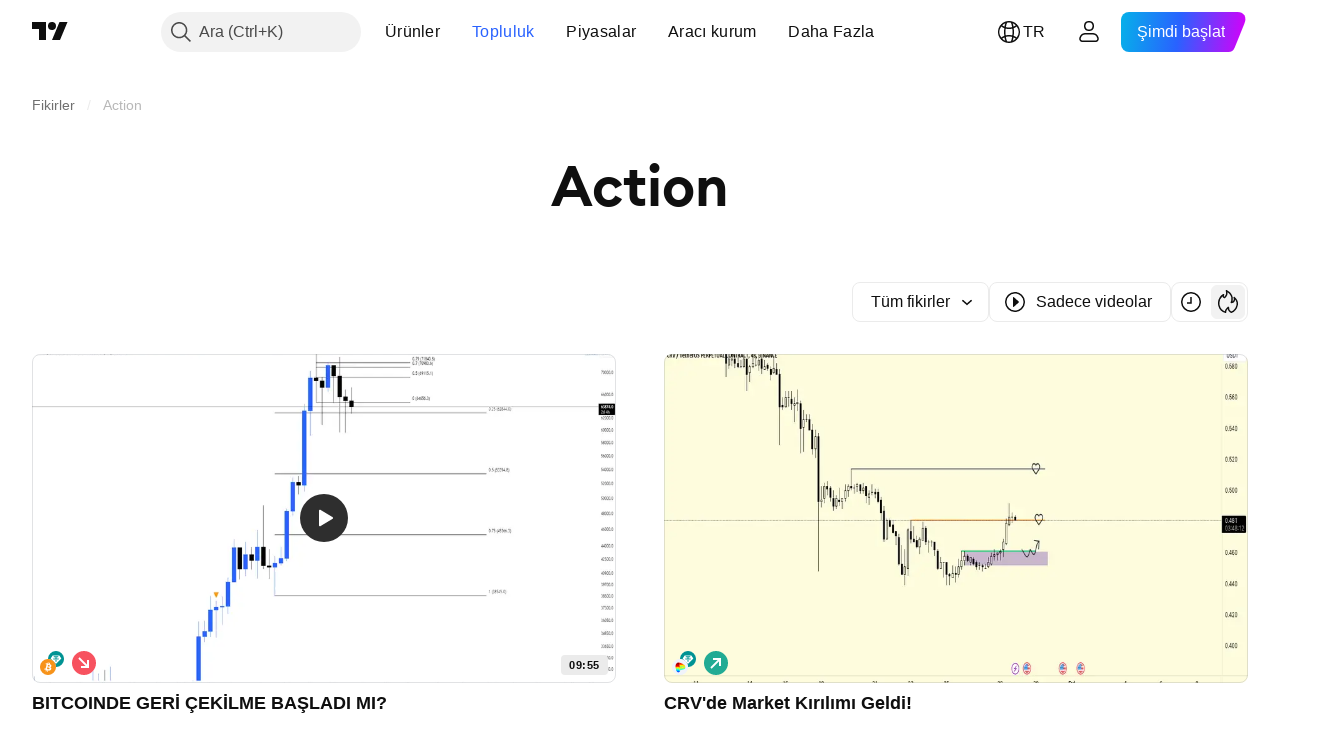

--- FILE ---
content_type: image/svg+xml
request_url: https://s3-symbol-logo.tradingview.com/gozde-girisim.svg
body_size: 59
content:
<!-- by TradingView --><svg width="18" height="18" xmlns="http://www.w3.org/2000/svg"><path fill="#F0F3FA" d="M0 0h18v18H0z"/><path d="M7.84 10.693c-1.5-2.143-3.1-1.558-3.814-.79-.049.053-.022.137.045.16.167.058.44.167.623.31 1.084.853 2.437 2.945 3.234 2.945 1.082 0 1.5-1.5 3-4 1.249-2.082 3.454-3.55 4-4 .363-.3.14-.353 0-.3-3.115 1.168-5.85 4.136-6.917 5.676-.04.06-.128.057-.17-.001z" fill="#F01927"/></svg>

--- FILE ---
content_type: image/svg+xml
request_url: https://s3-symbol-logo.tradingview.com/crypto/XTVCSUSHI.svg
body_size: 1290
content:
<!-- by TradingView --><svg width="18" height="18" xmlns="http://www.w3.org/2000/svg"><path fill="#F0F3FA" d="M0 0h18v18H0z"/><path d="M6.164 4.79c.284-.408.833-.588 1.543-.53.98.083 2.278.623 3.528 1.538 1.245.919 2.159 2.013 2.547 2.937.284.671.294 1.264.01 1.673l-1.951 2.801c-.284.409-.838.589-1.544.53-.98-.087-2.282-.622-3.527-1.541-1.25-.915-2.16-2.009-2.552-2.933-.284-.671-.294-1.264-.01-1.673l1.956-2.801zm7.358 5.414c.227-.321.18-.798-.043-1.333-.374-.88-1.25-1.916-2.443-2.791-1.188-.876-2.424-1.396-3.357-1.474-.568-.049-1.018.058-1.245.384l-.01.02c-.213.325-.165.788.057 1.313.374.885 1.25 1.92 2.439 2.796 1.188.876 2.424 1.396 3.357 1.474.558.043.998-.059 1.23-.365l.015-.024zm-3.04-3.332c.597.438 1.037.958 1.222 1.401.108.248.137.467.028.618-.104.15-.317.194-.578.17-.468-.04-1.084-.302-1.68-.74-.597-.437-1.037-.953-1.222-1.395-.104-.248-.133-.467-.029-.618.105-.15.318-.194.583-.175.464.044 1.084.302 1.676.74z" fill="#0E0F23"/><path d="M13.48 8.87c.222.535.27 1.012.042 1.333l-.014.024c-.232.307-.673.409-1.231.365-.933-.078-2.169-.598-3.357-1.474-1.189-.875-2.065-1.91-2.439-2.796-.222-.525-.27-.987-.057-1.313l.01-.02c.227-.325.677-.432 1.245-.384.933.078 2.169.598 3.357 1.474 1.193.875 2.07 1.911 2.443 2.791z" fill="#fff"/><path d="M13.871 8.97a3.283 3.283 0 00-.089-.235c-.388-.924-1.302-2.018-2.547-2.937-1.25-.915-2.548-1.455-3.528-1.537-.71-.059-1.26.121-1.543.53L4.208 7.592c-.284.409-.274 1.002.01 1.673.26.61.744 1.295 1.404 1.954a1.43 1.43 0 00.175-.029c.351-.08.689-.4 1.024-.72.433-.411.864-.82 1.32-.71.319.073.573.419.834.775.11.15.222.302.34.436.379.45.795.646 1.217.554.482-.098.848-.532 1.19-1.022-.84-.196-1.837-.673-2.802-1.384-1.19-.875-2.065-1.911-2.44-2.796-.222-.525-.27-.988-.057-1.313l.01-.02c.227-.326.677-.433 1.245-.384.933.078 2.169.598 3.357 1.474 1.191.874 2.066 1.908 2.441 2.787l.057.005a.93.93 0 01.337.097z" fill="url(#paint0_linear)"/><path d="M11.704 8.273c-.185-.443-.625-.963-1.222-1.4-.592-.438-1.212-.696-1.676-.74-.265-.02-.478.024-.583.175-.104.15-.075.37.029.618.185.442.625.958 1.221 1.396.597.437 1.213.7 1.681.739.26.024.474-.02.578-.17.109-.151.08-.37-.028-.618z" fill="url(#paint1_linear)"/><path d="M5.923 5.808a.072.072 0 01.074.07c0 .024.002.049.004.073a.072.072 0 01-.065.079.072.072 0 01-.077-.067 2.204 2.204 0 01-.004-.08.072.072 0 01.068-.075zm.014.23a.071.071 0 01.08.06c.085.575.4 1.14.81 1.66a.074.074 0 01-.01.103.07.07 0 01-.1-.011c-.417-.53-.75-1.118-.84-1.73a.073.073 0 01.06-.083zm2.1 3.072a.07.07 0 01.1-.008l.055.05.07.06a.074.074 0 01.01.103.07.07 0 01-.1.01 6.327 6.327 0 01-.072-.063l-.056-.05a.074.074 0 01-.008-.102zm.27.234a.07.07 0 01.1-.013c.585.469 1.298.88 2.006 1.174a.074.074 0 01.04.095.07.07 0 01-.093.04 8.642 8.642 0 01-2.04-1.194.074.074 0 01-.013-.102zm4.512 1.665a.073.073 0 01-.06.084c-.03.005-.062.01-.095.013a.072.072 0 01-.078-.064.073.073 0 01.063-.08l.088-.013a.071.071 0 01.082.06z" fill="#fff"/><defs><linearGradient id="paint0_linear" x1="6.66" y1="4.755" x2="10.766" y2="10.155" gradientUnits="userSpaceOnUse"><stop stop-color="#27B0E6"/><stop offset=".52" stop-color="#C26BB3"/><stop offset="1" stop-color="#FA52A0"/></linearGradient><linearGradient id="paint1_linear" x1="6.66" y1="4.755" x2="10.766" y2="10.155" gradientUnits="userSpaceOnUse"><stop stop-color="#27B0E6"/><stop offset=".52" stop-color="#C26BB3"/><stop offset="1" stop-color="#FA52A0"/></linearGradient></defs></svg>

--- FILE ---
content_type: image/svg+xml
request_url: https://s3-symbol-logo.tradingview.com/eregli-demir.svg
body_size: 230
content:
<!-- by TradingView --><svg width="18" height="18" xmlns="http://www.w3.org/2000/svg"><path fill="#ED1C2E" d="M0 0h18v18H0z"/><path d="M9.001 6C5.696 6 3 7.492 3 9.32c0 .608.263.965.763 1.448.978.942 3.194 1.07 4.453.922.695-.082 1.709-.368 2.194-.559.485-.19.604-.271.604-.271s-.893.257-1.772.339c-.879.082-1.846.21-2.633.06-.787-.15-1.17-.373-1.523-.659-.354-.286-.675-.624-.661-1.277 0-1.43 2.103-2.721 4.616-2.68 2.514.04 4.577 1.263 4.552 2.694-.046 2.637-4.507 3.177-6.435 2.9-1.062-.19-2.292-.585-2.292-.585 1.039.619 2.4.956 3.95.948C12.12 12.583 15 11.168 15 9.32 15 7.475 12.306 6 9.001 6zm-.017.832a.704.704 0 00-.696.713c0 .394.31.714.696.714.385 0 .697-.32.697-.714a.705.705 0 00-.697-.713zm0 2.796a.704.704 0 00-.696.713c0 .394.31.714.696.714.385 0 .697-.32.697-.714a.705.705 0 00-.697-.713z" fill="#fff"/></svg>

--- FILE ---
content_type: image/svg+xml
request_url: https://s3-symbol-logo.tradingview.com/crypto/XTVCXEC.svg
body_size: 254
content:
<!-- by TradingView --><svg xmlns="http://www.w3.org/2000/svg" width="18" height="18"><path fill="url(#aowvert20)" d="M0 0h18v18H0z"/><path d="M6.38 7.25c.7-.4 1.58-.78 2.28-1.18a.67.67 0 01.67 0l1.4.71c.06.04.06.12 0 .16L8.12 8.38a.2.2 0 00-.1.18V9.6a.19.19 0 00.1.17l.78.6a.19.19 0 00.2 0l4.36-2.46c.73-.42.73-1.63 0-2.05L9.54 3.65a1.06 1.06 0 00-1.09 0l-3.9 2.21a1.06 1.06 0 00-.55.92v4.43a1.04 1.04 0 00.54.93l3.91 2.22a1.1 1.1 0 001.09 0l3.9-2.22a1.05 1.05 0 00.54-.93V9.3l-4.65 2.64a.67.67 0 01-.67 0l-2.27-1.18c-.18-.1-.4-.3-.39-.52V7.77c0-.21.2-.42.38-.52z" fill="#fff"/><defs><linearGradient id="aowvert20" x1="2.21" y1="2.69" x2="13.94" y2="18" gradientUnits="userSpaceOnUse"><stop stop-color="#1551AB"/><stop offset="1" stop-color="#00A1E0"/></linearGradient></defs></svg>

--- FILE ---
content_type: image/svg+xml
request_url: https://s3-symbol-logo.tradingview.com/crypto/XTVCCRV.svg
body_size: 1143
content:
<!-- by TradingView --><svg width="18" height="18" viewBox="0 0 18 18" xmlns="http://www.w3.org/2000/svg"><path fill="#F0F3FA" d="M0 0h18v18H0z"/><path d="m8.82 4.21.34 1.93-.91 1.44H4.08c.21-1.5.9-3 2.58-3.55a6.06 6.06 0 0 1 2.16.18Z" fill="url(#a)"/><path d="M9 12.84c-.2.79-.87 2.23-2.13 2.16-1.61-.1-2.45-3-2.76-4.86a8.4 8.4 0 0 1 .1-3.23c.37-.92.98-1.83 1.84-1.87 1.31-.06 2.18 1.3 2.46 1.98.78 2.3.7 4.54.5 5.82Z" fill="url(#b)"/><path d="m8.82 4.21.34 1.93 2.06 1.62L12.92 6c-.49-.32-1.08-.64-1.78-.97a11.6 11.6 0 0 0-2.32-.82Z" fill="url(#c)"/><path d="m12.92 6-1.7 1.75s-.03.58.66.59c1.73-.59 2.1-.57 2.57-.2.3.23.46.7.55 1.2v-.27c-.08-1.24-.65-2.15-2.08-3.07Z" fill="url(#d)"/><path d="M15 9.35c-.09-.5-.25-.98-.55-1.21-.48-.36-.84-.38-2.57.2l-.59.28c1.9 1.13 1.23 2.67.9 3.24l1.47-.37c.62-.22 1.34-.68 1.34-2.14Z" fill="url(#e)"/><path d="M12.18 11.86c.34-.57 1-2.1-.89-3.24H9.95s-1.8.34-1.32.7c.79.62 0 3.7 0 3.7l.34-.05.05-.18c.29-.17 1.8-.59 3.16-.93Z" fill="url(#f)"/><path d="M7.96 14.62c.58-.46.91-1.26 1.04-1.77.2-1.21.29-3.27-.37-5.43.04.86-.2 2.02-1.22 3v3.1c0 .3.14.82.55 1.1Z" fill="url(#g)"/><path d="M9.04 9.33c-.04-.52-.31-1.96-1.08-3.6-.07-.29.38-.63 2.67.28 2.87 1.14 2.9 1.95 2.47 2.4-.42.43-2.98.92-4.06.92Z" fill="url(#h)"/><ellipse cx="1.66" cy="2.7" rx="1.66" ry="2.7" transform="rotate(-9.77 55.67 -21.23) skewX(.1)" fill="url(#i)"/><defs><linearGradient id="a" x1="8.38" y1="4.93" x2="5.76" y2="7.23" gradientUnits="userSpaceOnUse"><stop stop-color="#FF1300"/><stop offset=".24" stop-color="#890000"/><stop offset="1" stop-color="#DA0000"/></linearGradient><linearGradient id="b" x1="6.57" y1="5.04" x2="6.57" y2="15" gradientUnits="userSpaceOnUse"><stop stop-color="#A50101"/><stop offset=".06" stop-color="#B40101"/><stop offset=".15" stop-color="#C80000"/><stop offset=".26" stop-color="#E80000"/><stop offset=".35" stop-color="#FF3000"/><stop offset=".4" stop-color="#FF8200"/><stop offset=".5" stop-color="#DEFF19"/><stop offset=".58" stop-color="#87FF70"/><stop offset=".65" stop-color="#49FFAD"/><stop offset=".72" stop-color="#09F0EE"/><stop offset=".87" stop-color="#0074FF"/><stop offset="1" stop-color="#0010FF"/></linearGradient><linearGradient id="c" x1="9.07" y1="5.29" x2="12.38" y2="6.59" gradientUnits="userSpaceOnUse"><stop stop-color="#FE1301"/><stop offset=".46" stop-color="#FF4300"/><stop offset="1" stop-color="#FA9F06"/></linearGradient><linearGradient id="d" x1="13.11" y1="6" x2="13.55" y2="7.87" gradientUnits="userSpaceOnUse"><stop stop-color="#FF8900"/><stop offset="1" stop-color="#ECDF14"/></linearGradient><linearGradient id="e" x1="12.36" y1="8.75" x2="13.49" y2="11.55" gradientUnits="userSpaceOnUse"><stop stop-color="#ECDF14"/><stop offset=".27" stop-color="#EDFA0B"/><stop offset=".49" stop-color="#AFFD48"/><stop offset="1" stop-color="#26FED2"/></linearGradient><linearGradient id="f" x1="10.08" y1="8.97" x2="10.56" y2="12.28" gradientUnits="userSpaceOnUse"><stop stop-color="#EBCC1A"/><stop offset=".3" stop-color="#EEFF09"/><stop offset=".63" stop-color="#6FFC88"/><stop offset="1" stop-color="#16FFE1"/></linearGradient><linearGradient id="g" x1="8.28" y1="7.42" x2="8.28" y2="14.62" gradientUnits="userSpaceOnUse"><stop stop-color="#E60101"/><stop offset=".17" stop-color="#FF5901"/><stop offset=".35" stop-color="#E2EE16"/><stop offset=".49" stop-color="#EBFF0C"/><stop offset=".67" stop-color="#80FF77"/><stop offset=".78" stop-color="#29FFCE"/><stop offset=".9" stop-color="#015FFF"/><stop offset=".97" stop-color="#0139FF"/></linearGradient><linearGradient id="h" x1="10.64" y1="5.42" x2="10.64" y2="9.33" gradientUnits="userSpaceOnUse"><stop offset=".06" stop-color="#FE1801"/><stop offset=".26" stop-color="#FF7E00"/><stop offset=".49" stop-color="#FBF100"/><stop offset=".7" stop-color="#ADFF49"/><stop offset="1" stop-color="#50FFA7"/></linearGradient><linearGradient id="i" x1="1.82" y1=".01" x2="1.2" y2="5.36" gradientUnits="userSpaceOnUse"><stop stop-color="#FF8D00"/><stop offset=".14" stop-color="#FFE600"/><stop offset=".26" stop-color="#C4FF33"/><stop offset=".43" stop-color="#6AFF8D"/><stop offset=".61" stop-color="#13FCE4"/><stop offset=".78" stop-color="#00B4FF"/><stop offset="1" stop-color="#156AEF"/></linearGradient></defs></svg>

--- FILE ---
content_type: image/svg+xml
request_url: https://s3-symbol-logo.tradingview.com/crypto/XTVCIOTX.svg
body_size: 555
content:
<!-- by TradingView --><svg width="18" height="18" viewBox="0 0 18 18" xmlns="http://www.w3.org/2000/svg"><path fill="url(#air02fotj)" d="M0 0h18v18H0z"/><path d="M10 4v2.4l1.73-1.35L10 4Z" fill="#00D7BD"/><path opacity=".9" d="M11.73 5.06v2.55L14 6.41l-2.27-1.35Z" fill="#18D8CB"/><path opacity=".8" d="M10 6.4v2.41l1.73-1.2L10 6.4Zm1.73 1.2v2.42L14 8.82 11.73 7.6Z" fill="#2FDBCB"/><path opacity=".8" d="M10 8.81v2.4l1.73-1.2L10 8.82Z" fill="#2FDAD0"/><path d="M11.73 10v2.42l2.27-1.2L11.73 10Z" fill="#00D4D3"/><path opacity=".4" d="M3.97 6.33v2.4l2.26-1.2-2.26-1.2Z" fill="#8DE4D1"/><path opacity=".2" d="M6.88 7.25v2.38L8.93 8.4 6.88 7.25Z" fill="#BCE8E1"/><path opacity=".3" d="M5.27 8.74v2.4l2.07-1.2-2.07-1.2Z" fill="#A4E5DC"/><path opacity=".9" d="M6.56 10.56v2.4l2.26-1.2-2.26-1.2Z" fill="#18D9C5"/><path opacity=".7" d="M10.01 11.6V14l1.73-1.2L10 11.6Z" fill="#47DCD7"/><path opacity=".9" d="M7.2 6.03v2.4l2.11-1.2-2.1-1.2Z" fill="#1ADBBC"/><path opacity=".8" d="M10.01 4v2.4L8 5.2 10.01 4Z" fill="#2FDCBF"/><path opacity=".6" d="M7.2 5.02v2.4l-2.26-1.2 2.27-1.2Z" fill="#5EE0C7"/><path opacity=".6" d="M9.47 6.23V8.7L7.21 7.44l2.26-1.2Z" fill="#5EDFD0"/><path opacity=".95" d="M6.88 7.14V9.7L4.62 8.39l2.26-1.25Z" fill="#0CDAB6"/><path opacity=".6" d="M10.01 8.81v2.4l-2.48-1.2L10 8.82Z" fill="#5EDFD2"/><path opacity=".55" d="M5.26 9.37v2.4L3 10.58l2.26-1.2Z" fill="#6AE1CA"/><path d="M14 6.4v2.41l-2.29-1.2L14 6.4Z" fill="#00D5CD"/><path opacity=".95" d="M11.74 7.6v2.43L10 8.8l1.74-1.2Z" fill="#0CD7CA"/><path opacity=".9" d="M14 8.81v2.4l-2.26-1.2L14 8.82Z" fill="#18D6D8"/><path opacity=".7" d="M11.73 10.02v2.4L10 11.22l1.73-1.2Z" fill="#47DCD7"/><path opacity=".4" d="M9.47 11.02v2.4l-2.26-1.2 2.26-1.2Z" fill="#8DE3DC"/><path d="M11.73 5.05v2.56L10 6.41l1.73-1.36Z" fill="#00D7C1"/><defs><linearGradient id="air02fotj" x1="3.35" y1="3.12" x2="21.9" y2="24.43" gradientUnits="userSpaceOnUse"><stop stop-color="#1A1E21"/><stop offset="1" stop-color="#06060A"/></linearGradient></defs></svg>

--- FILE ---
content_type: image/svg+xml
request_url: https://s3-symbol-logo.tradingview.com/crypto/XTVCFIO.svg
body_size: 223
content:
<!-- by TradingView --><svg width="18" height="18" xmlns="http://www.w3.org/2000/svg"><path fill="#F0F3FA" d="M0 0h18v18H0z"/><path d="M8.993 11.145v3.585c0 .223-.163.33-.364.236l-2.264-1.24A.698.698 0 016 13.148v-3.49c.04.029.083.053.128.075l2.865 1.412z" fill="#425CC7"/><path d="M6.306 9.119l5.39-2.452A.55.55 0 0012 6.203v-2.98c0-.185-.137-.27-.304-.197L6.74 5.286c-.526.244-.77.36-.74.874v2.763c0 .175.14.27.306.196z" fill="#005CB9"/><path d="M6.306 5.798l5.39 2.383a.553.553 0 01.304.464v3.034c0 .184-.137.27-.304.197L6.306 9.43A.553.553 0 016 8.966V5.995c0-.182.14-.271.306-.197z" fill="#3CB4E5"/><path d="M6.306 9.179l3.805-1.702-3.805-1.7a.22.22 0 00-.214 0A.587.587 0 006 6.063v2.88a.469.469 0 00.045.185c.05.075.162.1.249.056a.25.25 0 01.012-.006z" fill="#00A0DF"/></svg>